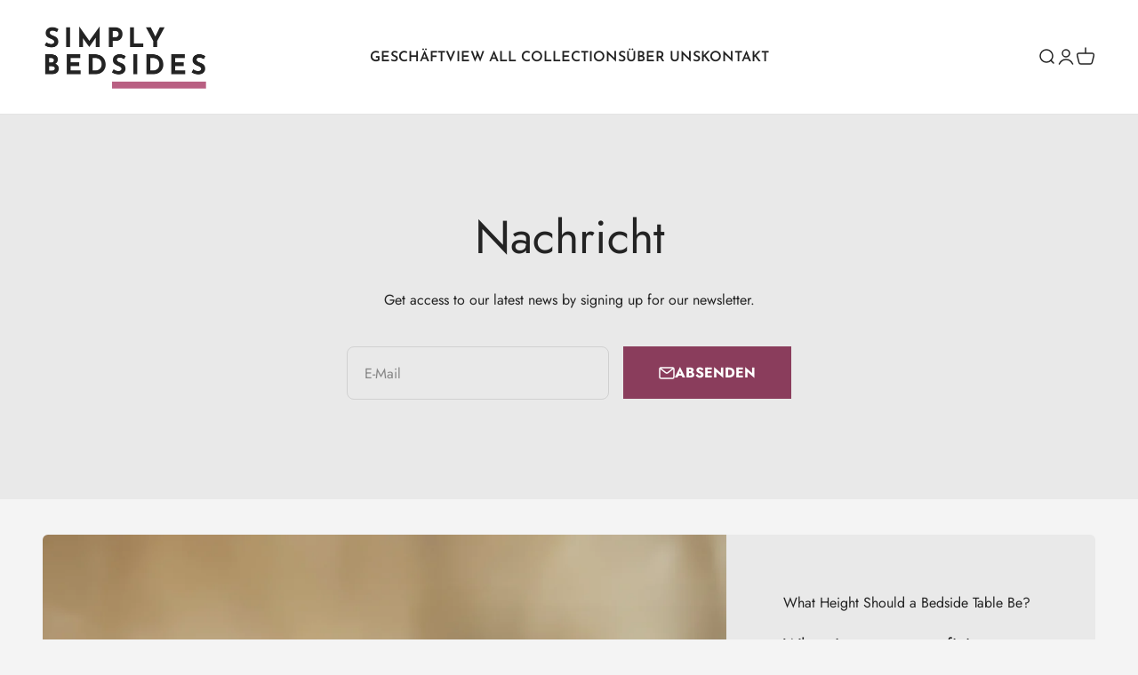

--- FILE ---
content_type: text/css
request_url: https://www.simplybedsides.com/cdn/shop/t/8/assets/custom.css?v=52934653966899862211760202981
body_size: 29
content:
:root{--color-primary: #8a3d5c;--color-secondary: #f39f9f;--color-tertiary: #ffc29b;--color-quaternary: #ffecc0;--color-black: #232323;--color-grey-dark: #535353;--color-white: #fff;--color-grey-light: #f4f4f4;--color-grey-lighter: #e4e4e4;--box-shadow: 0 0 10px 0 rgba(0, 0, 0, .05);--border-radius: 12px}.font-heading{font-family:var(--heading-font-family)}.font-body{font-family:var(--font-body)}.text-subdued{color:var(--color-primary)}.header.is-filled{border-bottom:1px solid var(--color-grey-lighter)}.header:not([allow-transparency]){border-bottom:1px solid var(--color-grey-lighter)}.header__link-list li a{font-family:var(--heading-font-family);text-transform:uppercase;color:var(--color-black);text-decoration:none;transition:all .3s ease;padding-bottom:.5rem;position:relative}.header__link-list li a:hover{opacity:1}.header__link-list li a:after{content:"";position:absolute;bottom:0;left:0;height:3px;background-color:var(--color-primary);width:0;transition:all .3s ease}.header__link-list li a:hover:after{width:100%}.header__link-list li a .bold{font-weight:600}.button{font-weight:900;text-transform:uppercase;box-shadow:0 0 0 var(--color-secondary);transition:all .3s ease}.product-card{border:1px solid var(--color-grey-lighter);box-shadow:var(--box-shadow);transition:all .75s ease;border-radius:var(--border-radius)!important}.product-card:hover .product-card__title:after{width:100%}.product-card__image{border-top-left-radius:var(--border-radius) var(--border-radius)!important;border-top-right-radius:var(--border-radius) var(--border-radius)!important}.product-card__title{padding-bottom:8px;margin-bottom:8px;text-transform:uppercase;position:relative}.product-card__title:after{content:"";position:absolute;bottom:-3px;left:0;transition:all .3s ease;width:30%;height:3px;background-color:var(--color-tertiary)}.price-list .text-lg{font-size:1.6rem}@media screen and (min-width: 700px){.product-gallery{position:sticky;top:calc(var(--sticky-area-height) + 20px);z-index:1}}.product-info{background-color:var(--color-white);border:1px solid var(--color-grey-lighter);box-shadow:var(--box-shadow);padding:2rem;border-radius:var(--border-radius);margin-bottom:4rem}.product-gallery__media-list,.product-gallery__thumbnail img{border:1px solid var(--color-grey-lighter);border-radius:var(--border-radius);box-shadow:var(--box-shadow)}.product-gallery__thumbnail:after{background-color:var(--color-secondary)}.fera-stars-rating{--star-color: var(--color-secondary)}// Buttons // shopify-accelerated-checkout,shopify-accelerated-checkout-cart{--shopify-accelerated-checkout-button-block-size: 54px;--shopify-accelerated-checkout-button-border-radius: var(--rounded-button);--shopify-accelerated-checkout-button-box-shadow: none}@media screen and (min-width: 700px){shopify-accelerated-checkout,shopify-accelerated-checkout-cart{--shopify-accelerated-checkout-button-block-size: 62px}.quick-buy-drawer shopify-accelerated-checkout,.quick-buy-drawer shopify-accelerated-checkout-cart{--shopify-accelerated-checkout-button-block-size: 46px}}.shopify-section--main-page .page{background-color:var(--color-white);border:1px solid var(--color-grey-lighter);box-shadow:var(--box-shadow);padding:2rem;border-radius:var(--border-radius);margin-bottom:2rem}.shopify-section--main-page .page img{border:1px solid var(--color-quaternary);padding:.5rem;background-color:var(--color-white)}.shopify-section--footer{border-top:1px solid var(--color-grey-lighter)!important}
/*# sourceMappingURL=/cdn/shop/t/8/assets/custom.css.map?v=52934653966899862211760202981 */
